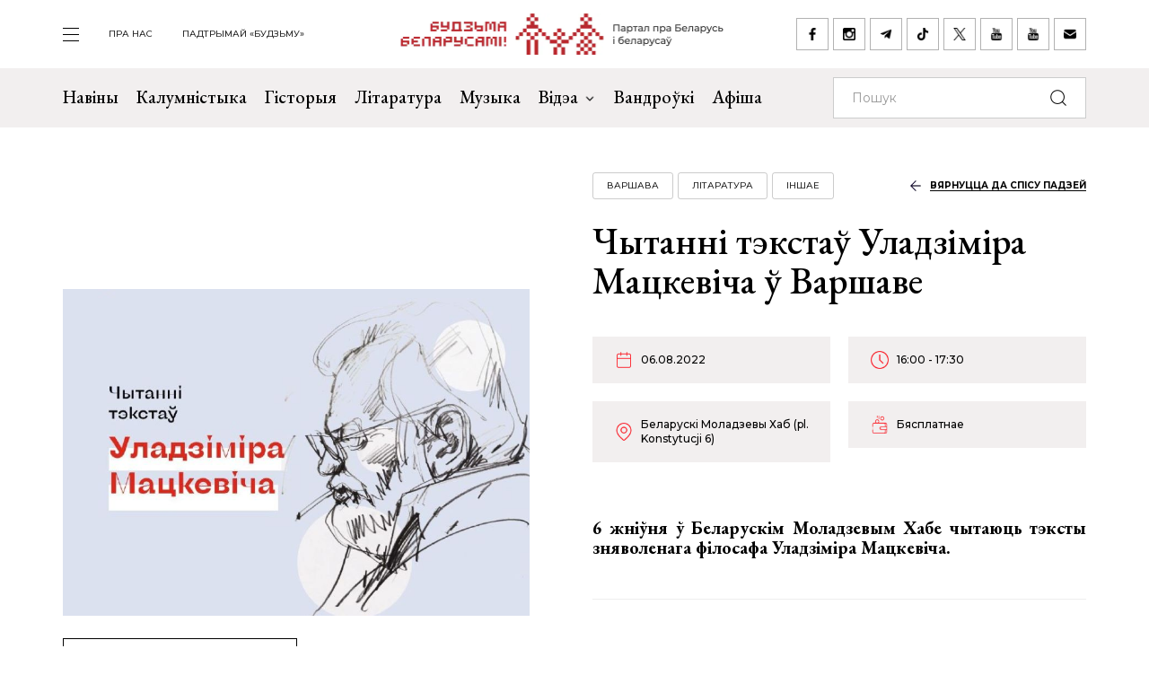

--- FILE ---
content_type: text/html; charset=UTF-8
request_url: https://budzma.org/event/chytanni-teksta-uladzimira-matskevicha-varshave-
body_size: 6642
content:
<!doctype html>
<head lang="be">
    <meta http-equiv="X-UA-Compatible" content="IE=edge" />
    <meta name="viewport" content="width=device-width, initial-scale=1, maximum-scale=1, user-scalable=no">
    <meta http-equiv="Content-Type" content="text/html; charset=UTF-8" />
    <link rel="shortcut icon" type="image/x-icon" href="/favicon.png" />
    <title>Будзьма беларусамі! » Чытанні тэкстаў Уладзіміра Мацкевіча ў Варшаве </title>

    <link rel="alternate" type="application/rss+xml" title="RSS" href="/feed/" />

            <link rel="canonical" href="https://budzma.org/event/chytanni-teksta-uladzimira-matskevicha-varshave-" />

    
    <link rel="preconnect" href="https://fonts.googleapis.com">
    <link rel="preconnect" href="https://fonts.gstatic.com" crossorigin>
    <link href="https://fonts.googleapis.com/css2?family=EB+Garamond:ital,wght@0,400;0,500;0,700;1,400;1,500;1,700&family=Montserrat:ital,wght@0,400;0,500;0,700;1,400;1,500;1,700&display=swap" rel="stylesheet">

                                
                                            


    <meta http-equiv="Content-Type" content="text/html; charset=UTF-8" />
<meta name="robots" content="index, follow" />
<meta name="keywords" content="-" />
<meta name="description" content="-" />
<link href="/bitrix/cache/css/s1/ibwm/template_cfe48e3731d7be2b4bda8dfd90dcfd5f/template_cfe48e3731d7be2b4bda8dfd90dcfd5f_v1.css?1767986210206782" type="text/css"  data-template-style="true" rel="stylesheet" />
<script  src="/bitrix/cache/js/s1/ibwm/template_3d8780d79f7907fcd59cdeb6794e1724/template_3d8780d79f7907fcd59cdeb6794e1724_v1.js?1767986210403906"></script>

    <script type="text/javascript" src="https://platform-api.sharethis.com/js/sharethis.js#property=676f7998ad6fa80019a0939d&product=inline-share-buttons&source=platform" async="async"></script>

    <!-- Google tag (gtag.js) -->
<script async src="https://www.googletagmanager.com/gtag/js?id=G-8N1P40VZWS"></script>
<script>
  window.dataLayer = window.dataLayer || [];
  function gtag(){dataLayer.push(arguments);}
  gtag('js', new Date());

  gtag('config', 'G-8N1P40VZWS');
  gtag('config', 'UA-7161554-1');
</script>    
</head>

<body>
    <div id="panel"></div>

    <div class="main-menu-dropdown">
        <div class="close">
            <div class="container">
                <a class="icon i-close" href="#">закрыць</a>
            </div>
        </div>
        <div class="container">
            <nav class="row">
                
			<div class="col-xs-12 col-md-2">
	    <ul>
	    		        	<li><a  href="/category/news">Навіны</a></li>
	        	        	<li><a  href="/category/column">Калумністыка</a></li>
	        	        	<li><a  href="/category/history">Гісторыя</a></li>
	        	        	<li><a  href="/category/gistoryya-za-5-khvilin">Гісторыя за 5 хвілін</a></li>
	        	        	<li><a  href="/category/literature">Літаратура</a></li>
	        	        	<li><a  href="/category/muzyka">Музыка</a></li>
	        	    </ul>
	</div>
		<div class="col-xs-12 col-md-2">
	    <ul>
	    		        	<li><a  href="/category/movies">Кіно</a></li>
	        	        	<li><a  href="/events/">Афіша</a></li>
	        	        	<li><a  href="/category/art/">Мастацтва</a></li>
	        	        	<li><a  href="/category/teatr">Тэатр</a></li>
	        	        	<li><a  href="/category/vandruem-razam">Вандроўкі</a></li>
	        	        	<li><a  href="/category/tryzub-i-pagonya">Трызуб і Пагоня</a></li>
	        	    </ul>
	</div>
		<div class="col-xs-12 col-md-2">
	    <ul>
	    		        	<li><a  href="/category/sarmat">Сармат</a></li>
	        	        	<li><a  href="/category/razumnyaty">Разумняты</a></li>
	        	        	<li><a  href="/category/mova">Беларуская мова</a></li>
	        	        	<li><a  href="/category/gatuem-z-budzma">Гатуем з «Будзьма!»</a></li>
	        	        	<li><a  href="/category/fun">Забавы</a></li>
	        	        	<li><a  href="/category/socium">Грамадства</a></li>
	        	    </ul>
	</div>
		<div class="col-xs-12 col-md-2">
	    <ul>
	    		        	<li><a  href="/category/education">Адукацыя</a></li>
	        	        	<li><a  href="/category/psikhalogiya-i-samarazvitstsye">Псіхалогія і самаразвіццё</a></li>
	        	        	<li><a  href="/category/ekalogiya">Экалогія</a></li>
	        	        	<li><a  href="/news/pashto-ki-ad-budzma.html">Паштоўкі ад «Будзьма!»</a></li>
	        	    </ul>
	</div>
	                
<div class="col-xs-12 col-md-2">
    <ul class="extra">
    					                                            <li><a target="_blank" href="https://ko-fi.com/budzma" class="icon i-support ">Падтрымай «Будзьму»</a></li>
        				                        <li><a  href="/about/" class=" ">Што такое «Будзьма беларусамі!»</a></li>
        				                        <li><a  href="/persons/" class=" ">Асобы кампаніі</a></li>
        				                        <li><a  href="/news/use-praekty-budzma.html" class=" ">Усе праекты «Будзьма!»</a></li>
        				                        <li><a  href="/sitemap/" class=" ">карта сайта</a></li>
            </ul>
</div>
                <div class="col-xs-12 col-md-2">
                    <div class="social-navbar">
                      
			    <a href="https://www.facebook.com/budzmabelarusami" target="_blank" class="icon i-facebook ">facebook</a></li>
    		    <a href="https://www.instagram.com/budzma" target="_blank" class="icon i-instagram ">instagram</a></li>
    		    <a href="https://t.me/budzmaorg" target="_blank" class="icon i-telegram ">telegram</a></li>
    		    <a href="https://www.tiktok.com/@budzma_razam" target="_blank" class="icon i-tiktok ">tiktok</a></li>
    		    <a href="https://x.com/budzma" target="_blank" class="icon i-xcom ">X (twitter)</a></li>
    		    <a href="https://www.youtube.com/user/thebudzma/videos" target="_blank" class="icon i-youtube ">youtube</a></li>
    		    <a href="https://www.youtube.com/@BudzmaDzieciam" target="_blank" class="icon i-youtube ">youtube дзецям</a></li>
    		    <a href="mailto:razam@budzma.org" target="_blank" class="icon i-email ">razam@budzma.org</a></li>
                        </div>
                </div>
                <div class="col-xs-12 hidden-md hidden-lg">
                    <a href="/">
                        <img class="dropdown-logo" src="/bitrix/templates/ibwm/new/media/dropdown-logo.png">
                    </a>
                </div>
            </nav>
        </div>
    </div>

    
    <div class="brand-menu">
        <div class="container">
            <ul>
                <li>
                    <a id="show-main-menu" class="navbar-toggle collapsed custom" href="#">
                        <span class="icon-bar top-bar"></span>
                        <span class="icon-bar middle-bar"></span>
                        <span class="icon-bar bottom-bar"></span>
                    </a>
                </li>
                
			
		<li class="hidden-xs hidden-sm"><a  class=" " href="/about/">пра нас</a></li>
    		
					<li class="hidden-xs hidden-sm"><a target="_blank" class=" " href="https://ko-fi.com/budzma">Падтрымай «Будзьму»</a></li>
                </ul>
            <a class="brand-logo" href="/" title="Партал пра Беларусь і беларусаў"></a>
            <div class="social-network hidden-xs hidden-sm">
                <a href="https://www.facebook.com/budzmabelarusami" target="_blank" class="icon i-facebook "></a>
<a href="https://www.instagram.com/budzma" target="_blank" class="icon i-instagram "></a>
<a href="https://t.me/budzmaorg" target="_blank" class="icon i-telegram "></a>
<a href="https://www.tiktok.com/@budzma_razam" target="_blank" class="icon i-tiktok "></a>
<a href="https://x.com/budzma" target="_blank" class="icon i-xcom "></a>
<a href="https://www.youtube.com/user/thebudzma/videos" target="_blank" class="icon i-youtube "></a>
<a href="https://www.youtube.com/@BudzmaDzieciam" target="_blank" class="icon i-youtube "></a>
<a href="mailto:razam@budzma.org" target="_blank" class="icon i-email "></a>            </div>
            <a href="#" class="icon i-search mobile-search hidden-md hidden-lg"></a>
        </div>
    </div>
    
    <div class="main-menu">
        <nav class="navbar navbar-default">
            <div class="container">

				<ul class="nav navbar-nav hidden-xs hidden-sm">
				    				        				            
				            
				            				                <li>
				                    <a class=" " href="/category/news">
				                        Навіны				                    </a>
				                </li>
				            				        				            
				            
				            				                <li>
				                    <a class=" " href="/category/column">
				                        Калумністыка				                    </a>
				                </li>
				            				        				            
				            
				            				                <li>
				                    <a class=" " href="/category/history">
				                        Гісторыя				                    </a>
				                </li>
				            				        				            
				            
				            				                <li>
				                    <a class=" " href="/category/literature">
				                        Літаратура				                    </a>
				                </li>
				            				        				            
				            
				            				                <li>
				                    <a class=" " href="/category/muzyka">
				                        Музыка				                    </a>
				                </li>
				            				        				            
				            															
				            				                <li class="dropdown">
				                    <a href="#" class="dropdown-toggle  " data-toggle="dropdown" role="button" aria-haspopup="true" aria-expanded="false">Відэа <span class="caret"></span></a>
				                    					                    <ul class="dropdown-menu">
					                    												<li>
												<img class="dropdown-thumb" src="/upload/iblock/88a/gmn0rpr7pwwt1v7ac533qo214x9g6qre.png">
												<a href="/category/video/tryzub-i-pagonya">Трызуб і Пагоня</a>
											</li>
																						<li>
												<img class="dropdown-thumb" src="/upload/iblock/939/zjxfo4ydovg3b1xtqsnlx8zjb0oa1r64.jpg">
												<a href="/category/video/khrus-i-papalam">Хрусь і папалам</a>
											</li>
																						<li>
												<img class="dropdown-thumb" src="/upload/iblock/9e9/oovs4s4as2n03z5atg9yh8bknxulw4zx.jpg">
												<a href="/category/video/smalenne-vepruka">«Смаленне Вепрука»</a>
											</li>
																						<li>
												<img class="dropdown-thumb" src="/upload/iblock/1b8/2g0z7uyl4bw3ncm2brw2tcl2vypyvtu3.png">
												<a href="/category/video/sarmat">Сармат</a>
											</li>
																						<li>
												<img class="dropdown-thumb" src="/upload/iblock/77a/j87ayhgkp62bd2o3581lmov8xqct0erx.png">
												<a href="/category/video/razumnyaty">Разумняты</a>
											</li>
																						<li>
												<img class="dropdown-thumb" src="/upload/iblock/9e6/3p3445vwzadfbtie8gtsoh4w1uzetdju.jpg">
												<a href="/category/video/slovy-macniej">«Словы мацней»</a>
											</li>
																						<li>
												<img class="dropdown-thumb" src="/upload/iblock/b12/dr04tikcfmh3csw4acvwgpo5t7ouokpa.png">
												<a href="/category/video/gistoryya-za-5-khvilin">Гісторыя за 5 хвілін</a>
											</li>
																						<li>
												<img class="dropdown-thumb" src="/upload/iblock/68f/98m3z84lfw2zjlzbjzbtaijyowgqc3g1.png">
												<a href="/category/video/gatuem-z-budzma">Гатуем з «Будзьма!»</a>
											</li>
																                    </ul>
				                    				                </li>
				            				        				            
				            
				            				                <li>
				                    <a class="/category/smalenne-vepruka|/ " href="/category/vandruem-razam">
				                        Вандроўкі				                    </a>
				                </li>
				            				        				            
				            
				            				                <li>
				                    <a class=" " href="/events/">
				                        Афіша				                    </a>
				                </li>
				            				        				    				</ul>

                <form class="navbar-form navbar-right" action="/search/index.php" autocomplete="off">
                    <div class="form-group">
                        <input type="text" class="form-control" name="q" value="" placeholder="Пошук">
                        <button type="submit" class="btn-search"></button>
                    </div>
                </form>

            </div><!-- /.container-fluid -->
        </nav>
    </div>


    <div class="event-page">        
        <div class="container">
            <div class="row row-flex">
                <div class="col-xs-12 col-md-6">
                    <div class="event-image">
                        <span class="back-link hidden-md hidden-lg"><a href="/events/">вярнуцца да спісу падзей</a></span>
                                                <img src="/upload/iblock/3e2/mngf94dfpeiuvgrdp0tn4jph0q7g2lzv.jpg">
                        <a href="/events/" class="btn btn-default hidden-sm hidden-xs icon-btn-style">вярнуцца да спісу падзей</a>
                    </div>
                </div>
                <div class="col-xs-12 col-md-6">
                    <div class="detail-text event-detail">
                        <div class="info event-tag gray">
                                                                                                                                            
                                                                                                                                                                                                                                                                                                                                                                                                                                                                                                                    
                                                                                                                                                                                                                                                    <span class="tag"><a href="/events/category/region/varshava">Варшава</a></span>
                                                            
                                                                                                                            <span class="tag"><a href="/events/category/all_padziei/litaratura_padziei">Літаратура</a></span>
                                                                                                                                <span class="tag"><a href="/events/category/all_padziei/other_padziei">Іншае</a></span>
                                                                                                                                                    <span class="back-link hidden-sm hidden-xs"><a href="/events/">вярнуцца да спісу падзей</a></span>
                        </div>
                        <h1>Чытанні тэкстаў Уладзіміра Мацкевіча ў Варшаве </h1>

                        <div class="event-param">
                                                                                    
                                                                                                                                                                                                                                                            <span class="date">06.08.2022</span>
                            <span class="time">16:00 - 17:30</span>
                            
                                                                                                                        
                                                        <span class="location">Беларускі Моладзевы Хаб (pl. Konstytucji 6)</span>
                            <span class="cost">Бясплатнае </span>
                        </div>

                                                <div style="text-align: justify;">
 <b><br>
	</b>
</div>
<div style="text-align: justify;">
	<b>6 жніўня ў Беларускім Моладзевым Хабе чытаюць тэксты зняволенага філосафа Уладзіміра Мацкевіча. <br>
	</b>
</div>
<div style="text-align: justify;">
	<b><br>
	</b>
	<hr>
</div>
<p style="text-align: justify;">
	<b> </b>
</p>
<div style="text-align: justify;">
	<b> </b><br>
	<b> </b>
</div>
<p style="text-align: justify;">
	<b> </b>
</p>
<div style="text-align: justify;">
	<b>
	Дата: </b>6 жніўня <br>
</div>
<div style="text-align: justify;">
	<br>
</div>
<div style="text-align: justify;">
	<b>Час: </b>16.00 (час мясцовы) <br>
</div>
<div style="text-align: justify;">
	<br>
</div>
<div style="text-align: justify;">
	<b>Месца:</b> Беларускі Моладзевы Хаб, pl. Konstytucji 6, Варшава<span id="bx-cursor-node">&nbsp;</span>
</div>
<div style="text-align: justify;">
	<br>
</div>
<div style="text-align: justify;">
	<br>
</div>
<div style="text-align: justify;">
	4 жніўня 2021 года Уладзіміра Мацкевіча затрымалі і кінулі за краты. Але і там ён дэманстраваў, што барацьба не скончана, што і турме застаецца месца для грамадзянскіх учынкаў. <br>
</div>
<div style="text-align: justify;">
	<br>
</div>
<div style="text-align: justify;">
	Далучайцеся да чытанняў, каб асэнсаваць ягоныя тэксты, каб зразумець, у якім стане апынулася нашае грамадства, і што кожны з нас можа зрабіць у гэтых няпростых умовах. <br>
</div>
<div style="text-align: justify;">
	<br>
</div>
<div style="text-align: justify;">
	Уваход вольны. <br>
</div>
<div style="text-align: justify;">
	<br>
</div>
<div style="text-align: justify;">
	<br>
</div>
<div style="text-align: justify;">
	<br>
</div>
                        <div class="btn-group">
                                                                                        <a href="https://www.google.com/calendar/event?action=TEMPLATE&text=Чытанні тэкстаў Уладзіміра Мацкевіча ў Варшаве &dates=20220806T160000/20220806T173000&details=Беларускі Моладзевы Хаб&location=pl. Konstytucji 6&trp=false&sprop=http%3A%2F%2Fbudzma.org&sprop=name:%D0%91%D1%83%D0%B4%D0%B7%D1%8C%D0%BC%D0%B0%20%D1%80%D0%B0%D0%B7%D0%B0%D0%BC!" target="_blank" title="дадаць у google каляндар" class="btn btn-default icon-appoitment icon-btn-style">дадаць у google каляндар</a>
                                                    </div>
                        <br>
                        <div class="social-network">
                            <div class="sharethis-inline-share-buttons"></div>
                        </div>
                    </div>
                </div>
            </div>
        </div>
    </div>

    <div class="events slider inner">
        <div class="container">
            <div class="row">
                <div class="col-xs-12">                    
                    <div class="border gray">
                        <h1>Вам можа быць цікава</h1>
                        <button class="icon i-box-right hidden-md hidden-lg"></button>
                        <button class="icon i-box-left hidden-md hidden-lg"></button>
                    </div>
                </div>
            </div>
            <div class="swiper-container">                
                <div class="row swiper-wrapper list">
                                                        <div class="col-xs-12 col-md-3 swiper-slide">
                        <div class="preview" id="bx_3218110189_76195">
                            <div class="img-frame">
                                <div class="fr">
                                                                                                                                                                                        <img src="/upload/resize_cache/iblock/1fb/390_390_2/1bbqivv8ny8rinry1pq2mhuqizxd97ws.jpg">
                                </div>
                            </div>
                            <div class="text">
                                <h4><a href="/event/pa-lam-sevyaryntsam-u-vilni">Сустрэча з Паўлам Севярынцам у Вільні</a></h4>
                                <div class="event-param">
                                                                                                            
                                                                                                                                                                                                                                                                                <span class="date">22.01.2026 (18:00 - 19:00)</span>
                                    
                                                                                                                                                        
                                    
                                    <span class="location">Дом нацыянальных супольнасцей (Raugyklos, 25 (2 паверх))</span>
                                </div>
                                <div class="info gray">
                                                                                                                                                                                    
                                                                                                                                                                                                                                                                                                                                                                                                        
                                                                                                                                                                                                                                        <span class="tag"><a href="/events/category/region/vilnya">Вільня</a></span>
                                                                            
                                                                                                                                                            <span class="tag"><a href="/events/category/all_padziei/other_padziei">Іншае</a></span>
                                                                                                                                                                                        </div>
                            </div>
                        </div>
                    </div>
                                                        <div class="col-xs-12 col-md-3 swiper-slide">
                        <div class="preview" id="bx_3218110189_76184">
                            <div class="img-frame">
                                <div class="fr">
                                                                                                                                                                                        <img src="/upload/resize_cache/iblock/850/390_390_2/ow2kg3vp1xtisygpqosb0vghbrd3z3q1.jpg">
                                </div>
                            </div>
                            <div class="text">
                                <h4><a href="/event/chakhovich-vyartanne-geniya-minsku">Лекцыя Змітра Юркевіча &quot;Юзаф Чаховіч: вяртанне забытага генія&quot; ў Мінску</a></h4>
                                <div class="event-param">
                                                                                                            
                                                                                                                                                                                                                                                                                <span class="date">23.01.2026 (19:00 - 20:30)</span>
                                    
                                                                                                                                                        
                                    
                                    <span class="location">Музей гісторыі беларускай літаратуры (вул. Багдановіча, 13)</span>
                                </div>
                                <div class="info gray">
                                                                                                                                                                                    
                                                                                                                                                                                                                                                                                                                                                                                                        
                                                                                                                                                                                                                                        <span class="tag"><a href="/events/category/region/minsk">Мінск</a></span>
                                                                            
                                                                                                                                                            <span class="tag"><a href="/events/category/all_padziei/other_padziei">Іншае</a></span>
                                                                                                                                                                                        </div>
                            </div>
                        </div>
                    </div>
                                                        <div class="col-xs-12 col-md-3 swiper-slide">
                        <div class="preview" id="bx_3218110189_76121">
                            <div class="img-frame">
                                <div class="fr">
                                                                                                                                                                                        <img src="/upload/resize_cache/iblock/eaf/390_390_2/a0lyf7qnpmziu18dttwm211et1yjcstd.png">
                                </div>
                            </div>
                            <div class="text">
                                <h4><a href="/event/-mova-nanova-z-lyavonam-volskim-u-krakave-"> «Мова Нанова» з Лявонам Вольскім у Кракаве </a></h4>
                                <div class="event-param">
                                                                                                            
                                                                                                                                                                                                                                                                                <span class="date">24.01.2026 (16:00 - 18:00)</span>
                                    
                                                                                                                                                        
                                    
                                    <span class="location">Прастора (ul. Mikołajska 4/6)</span>
                                </div>
                                <div class="info gray">
                                                                                                                                                                                    
                                                                                                                                                                                                                                                                                                                                                                                                        
                                                                                                                                                                                                                                        <span class="tag"><a href="/events/category/region/kraka">Кракаў</a></span>
                                                                            
                                                                                                                                                            <span class="tag"><a href="/events/category/all_padziei/other_padziei">Іншае</a></span>
                                                                                                                                                                                        </div>
                            </div>
                        </div>
                    </div>
                                                        <div class="col-xs-12 col-md-3 swiper-slide">
                        <div class="preview" id="bx_3218110189_76107">
                            <div class="img-frame">
                                <div class="fr">
                                                                                                                                                                                        <img src="/upload/resize_cache/iblock/2bf/390_390_2/apdca20vfw4brx2aal2gd5076hay9f9d.jpg">
                                </div>
                            </div>
                            <div class="text">
                                <h4><a href="/event/sustrecha-glinistay-u-minsku">Сустрэча з Кацярынай Гліністай у Мінску</a></h4>
                                <div class="event-param">
                                                                                                            
                                                                                                                                                                                                                                                                                <span class="date">24.01.2026 (16:00 - 17:00)</span>
                                    
                                                                                                                                                        
                                    
                                    <span class="location">НЦСМ (пр-т Незалежнасці, 47)</span>
                                </div>
                                <div class="info gray">
                                                                                                                                                                                    
                                                                                                                                                                                                                                                                                                                                                                                                                                                                                    
                                                                                                                                                                                                                                        <span class="tag"><a href="/events/category/region/minsk">Мінск</a></span>
                                                                            
                                                                                                                                                            <span class="tag"><a href="/events/category/all_padziei/litaratura_padziei">Літаратура</a></span>
                                                                                                                                                                                        </div>
                            </div>
                        </div>
                    </div>
                                </div>
            </div>

        </div>
    </div> <!-- End events -->
    
          
    <div class="last-news">
        <div class="container">
            <div class="row">
                <div class="col-xs-12">
                    <div class="border">
                        <h1 class="icon-edit">Апошняе <br>на Budzma.org</h1>
                        <a href="/category/news">чытаць яшчэ</a>
                    </div>
                </div>
            </div>
            <div class="row row-flex list">
                                            <div class="col-xs-12 col-md-6">
                    <div class="item" id="bx_651765591_76199">
                        <div class="info">
                                                        <span class="date">20.01.2026</span>
                                                        <span class="tag"><a href="/category/socium">Грамадства</a></span>                         </div>
                        <h4><a href="/news/prakuratura-pra-smerts-melkazyerava.html">Пракуратура пра смерць Мелказёрава: журналіст меў хранічную хваробу</a></h4>
                    </div>
                </div>
                                            <div class="col-xs-12 col-md-6">
                    <div class="item" id="bx_651765591_76198">
                        <div class="info">
                                                        <span class="date">20.01.2026</span>
                                                        <span class="tag"><a href="/category/culture">Культура</a></span> <span class="tag"><a href="/category/socium">Грамадства</a></span>                         </div>
                        <h4><a href="/news/sense-of-safety.html">«Sense of Safety»: Беларуска-ўкраінскі праект пра Харкаў — у фінале Шаўчэнкаўскай прэміі</a></h4>
                    </div>
                </div>
                                            <div class="col-xs-12 col-md-6">
                    <div class="item" id="bx_651765591_76179">
                        <div class="info">
                                                        <span class="date">19.01.2026</span>
                                                                                </div>
                        <h4><a href="/news/zmeny-belarusi.html">Змены — толькі ўнутры Беларусі. Ці мае рацыю Фядута?</a></h4>
                    </div>
                </div>
                                            <div class="col-xs-12 col-md-6">
                    <div class="item" id="bx_651765591_76177">
                        <div class="info">
                                                        <span class="date">19.01.2026</span>
                                                        <span class="tag"><a href="/category/socium">Грамадства</a></span>                         </div>
                        <h4><a href="/news/gistarychnyya-ab-ekty.html">Якія гістарычныя аб’екты ў Мінску адрэстаўруюць у бліжэйшыя гады</a></h4>
                    </div>
                </div>
                        </div>

            <div class="row">
                <div class="col-xs-12">
                    <div class="border mobile hidden-md hidden-lg">
                        <a href="/category/news">чытаць яшчэ</a>
                    </div>
                </div>
            </div>
        </div>
    </div>
    
        <div class="footer-nav">
        <div class="back-color"></div>
        <div class="container">
            <div class="row row-flex">                
                
    <div class="col-xs-12 col-md-6 popular">
        <div class="border">
            <h1 class="zap-icon">Папулярнае</h1>
            <a href="/popular/">чытаць яшчэ</a>
        </div>
						        <div class="item" id="bx_1373509569_76123">
	            <div class="info">
                                        <span class="date">14.01.2026</span>
                                        <span class="tag"><a href="/category/prydarozhny-pyl">«Прыдарожны пыл»</a></span> 	            </div>
	            <h4><a href="/news/valera-ruselik-markau.html">﻿Валера Руселік: «Калі ў Новай Беларусі Маркаў трапіць на лаву падсудных і працэс будзе весьціся па-беларуску, то трансьляцыя зь яго паб’е рэкорды праглядальнасьці»</a></h4>
	        </div>
        				        <div class="item" id="bx_1373509569_76100">
	            <div class="info">
                                        <span class="date">13.01.2026</span>
                                        <span class="tag"><a href="/category/socium">Грамадства</a></span> <span class="tag"><a href="/category/muzyka">Музыка</a></span> 	            </div>
	            <h4><a href="/news/abnavili-chorny-spis.html">У Беларусі абнавілі «чорны спіс» музыкаў, чые песні нельга спяваць у караоке. У ім і Lady Gaga, і NaviBand, і прапуцінская Баста. І нават Артур Піражкоў</a></h4>
	        </div>
        				        <div class="item" id="bx_1373509569_76099">
	            <div class="info">
                                        <span class="date">13.01.2026</span>
                                        <span class="tag"><a href="/category/socium">Грамадства</a></span> 	            </div>
	            <h4><a href="/news/aychyna-yak-religiya-chamu-varta-pavuchytstsa-lito-tsa-.html">Айчына як рэлігія. Чаму варта павучыцца ў літоўцаў?</a></h4>
	        </div>
        				        <div class="item" id="bx_1373509569_76173">
	            <div class="info">
                                        <span class="date">17.01.2026</span>
                                        <span class="tag"><a href="/category/asoba">Асоба</a></span> 	            </div>
	            <h4><a href="/news/pamyatsi-leanida-lycha.html">Чалавек, які змагаўся за беларускую ідэю. Памяці Леаніда Лыча</a></h4>
	        </div>
        
        <div class="border mobile hidden-md hidden-lg">
            <a href="/popular/">чытаць яшчэ</a>
        </div>
    </div>
                <div class="col-xs-12 col-md-6 right">
    <h1>Важнае пра нас</h1>
    <div class="num-list">
        <div>
            <span class="num">01</span><h3><a href="/about/">Што такое «Будзьма беларусамі!»</a></h3>
        </div>
        <div>
            <span class="num">02</span><h3><a href="/persons/">Асобы кампаніі</a></h3>
        </div>
        <div>
            <span class="num">03</span><h3><a href="/news/use-praekty-budzma.html">Усе праекты «Будзьма!»</a></h3>
        </div>
    </div>
    <div class="logo"></div>
</div>            </div>
        </div>
    </div> <!-- End footer-nav -->
    
    <div class="footer">
        <div class="container">
            <div class="f-top">
                <div class="row">
                    <div class="col-xs-12 col-md-2">
                        <a class="f-logo" href="/"><img src="/bitrix/templates/ibwm/new/media/f-logo.jpg"></a>
                    </div>
                    
                <div class="col-xs-6 col-md-4 f-menu">
            <div class="row">
                                    <div class="col-xs-12 col-md-6">
                        <ul>
                                                            <li>
                                    <a href="/category/news" >
                                        Навіны                                    </a>
                                </li>
                                                            <li>
                                    <a href="/category/column" >
                                        Калумністыка                                    </a>
                                </li>
                                                            <li>
                                    <a href="/category/history" >
                                        Гісторыя                                    </a>
                                </li>
                                                            <li>
                                    <a href="/category/gistoryya-za-5-khvilin" >
                                        Гісторыя за 5 хвілін                                    </a>
                                </li>
                                                            <li>
                                    <a href="/category/literature" >
                                        Літаратура                                    </a>
                                </li>
                                                            <li>
                                    <a href="/category/muzyka" >
                                        Музыка                                    </a>
                                </li>
                                                    </ul>
                    </div>
                                    <div class="col-xs-12 col-md-6">
                        <ul>
                                                            <li>
                                    <a href="/category/movies" >
                                        Кіно                                    </a>
                                </li>
                                                            <li>
                                    <a href="/events/" >
                                        Афіша                                    </a>
                                </li>
                                                            <li>
                                    <a href="/category/art" >
                                        Мастацтва                                    </a>
                                </li>
                                                            <li>
                                    <a href="/category/teatr" >
                                        Тэатр                                    </a>
                                </li>
                                                            <li>
                                    <a href="/category/vandruem-razam" >
                                        Вандроўкі                                    </a>
                                </li>
                                                            <li>
                                    <a href="/category/tryzub-i-pagonya" >
                                        Трызуб і Пагоня                                    </a>
                                </li>
                                                    </ul>
                    </div>
                            </div>
        </div>
            <div class="col-xs-6 col-md-4 f-menu">
            <div class="row">
                                    <div class="col-xs-12 col-md-6">
                        <ul>
                                                            <li>
                                    <a href="/category/sarmat" >
                                        Сармат                                    </a>
                                </li>
                                                            <li>
                                    <a href="/category/razumnyaty" >
                                        Разумняты                                    </a>
                                </li>
                                                            <li>
                                    <a href="/category/mova" >
                                        Беларуская мова                                    </a>
                                </li>
                                                            <li>
                                    <a href="/category/gatuem-z-budzma" >
                                        Гатуем з «Будзьма!»                                    </a>
                                </li>
                                                            <li>
                                    <a href="/category/fun" >
                                        Забавы                                    </a>
                                </li>
                                                            <li>
                                    <a href="/category/socium" >
                                        Грамадства                                    </a>
                                </li>
                                                    </ul>
                    </div>
                                    <div class="col-xs-12 col-md-6">
                        <ul>
                                                            <li>
                                    <a href="/category/education" >
                                        Адукацыя                                    </a>
                                </li>
                                                            <li>
                                    <a href="/category/psikhalogiya-i-samarazvitstsye" >
                                        Псіхалогія і самаразвіццё                                    </a>
                                </li>
                                                            <li>
                                    <a href="/category/ekalogiya" >
                                        Экалогія                                    </a>
                                </li>
                                                            <li>
                                    <a href="/news/pashto-ki-ad-budzma.html" >
                                        Паштоўкі ад «Будзьма!»                                    </a>
                                </li>
                                                    </ul>
                    </div>
                            </div>
        </div>
                        
<div class="col-xs-12 col-md-2">
    <ul class="extra">
    					                        <li><a  href="/about/" class=" ">Што такое «Будзьма беларусамі!»</a></li>
        				                        <li><a  href="/persons/" class=" ">Асобы кампаніі</a></li>
        				                        <li><a  href="/news/use-praekty-budzma.html" class=" ">Усе праекты «Будзьма!»</a></li>
        				                        <li><a  href="/sitemap/" class=" ">карта сайта</a></li>
            </ul>
</div>
                </div>
            </div>
            <div class="f-bottom">
                <div class="social-navbar">
                      
			    <a href="https://www.facebook.com/budzmabelarusami" target="_blank" class="icon i-facebook ">facebook</a></li>
    		    <a href="https://www.instagram.com/budzma" target="_blank" class="icon i-instagram ">instagram</a></li>
    		    <a href="https://t.me/budzmaorg" target="_blank" class="icon i-telegram ">telegram</a></li>
    		    <a href="https://www.tiktok.com/@budzma_razam" target="_blank" class="icon i-tiktok ">tiktok</a></li>
    		    <a href="https://x.com/budzma" target="_blank" class="icon i-xcom ">X (twitter)</a></li>
    		    <a href="https://www.youtube.com/user/thebudzma/videos" target="_blank" class="icon i-youtube ">youtube</a></li>
    		    <a href="https://www.youtube.com/@BudzmaDzieciam" target="_blank" class="icon i-youtube ">youtube дзецям</a></li>
    		    <a href="mailto:razam@budzma.org" target="_blank" class="icon i-email ">razam@budzma.org</a></li>
                          <a href="https://ko-fi.com/budzma" target="_blank" class="icon i-support pull-right ">Падтрымай «Будзьму»</a>                </div>
                <div class="copyright">© 2008-2025, Budzma.org</div>
            </div>
        </div>
    </div>
</body>

</html>